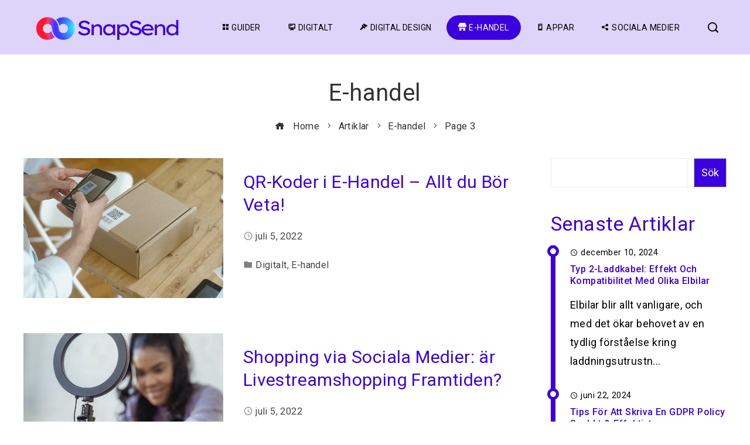

--- FILE ---
content_type: text/html; charset=utf-8
request_url: https://www.google.com/recaptcha/api2/aframe
body_size: 266
content:
<!DOCTYPE HTML><html><head><meta http-equiv="content-type" content="text/html; charset=UTF-8"></head><body><script nonce="G8Lyk7GywmmtdatzNc3ZcQ">/** Anti-fraud and anti-abuse applications only. See google.com/recaptcha */ try{var clients={'sodar':'https://pagead2.googlesyndication.com/pagead/sodar?'};window.addEventListener("message",function(a){try{if(a.source===window.parent){var b=JSON.parse(a.data);var c=clients[b['id']];if(c){var d=document.createElement('img');d.src=c+b['params']+'&rc='+(localStorage.getItem("rc::a")?sessionStorage.getItem("rc::b"):"");window.document.body.appendChild(d);sessionStorage.setItem("rc::e",parseInt(sessionStorage.getItem("rc::e")||0)+1);localStorage.setItem("rc::h",'1767759902603');}}}catch(b){}});window.parent.postMessage("_grecaptcha_ready", "*");}catch(b){}</script></body></html>

--- FILE ---
content_type: image/svg+xml
request_url: https://graphics.adrecord.com/916/html5/team/980x120/em.svg
body_size: 7145
content:
<svg height="36.72" viewBox="0 0 273.323 36.72" width="273.323" xmlns="http://www.w3.org/2000/svg"><path d="m17.179 232.228a9.291 9.291 0 0 0 -7.419-3.1 9.037 9.037 0 0 0 -6.938 2.936q-2.722 2.966-2.722 8.17a12.047 12.047 0 0 0 2.082 7.259c1.761 2.4 4.483 3.576 8.113 3.576a9.8 9.8 0 0 0 5.764-1.6c1.548-1.067 2.882-3.576 3.576-5.6l-5.711.106a4.523 4.523 0 0 1 -1.334 2.3 3.362 3.362 0 0 1 -2.188.694 4.237 4.237 0 0 1 -3.2-1.388 5.41 5.41 0 0 1 -1.334-3.842h13.93c.05-4.28-.804-7.429-2.619-9.511zm-11.261 6.085a5.073 5.073 0 0 1 1.174-3.576 3.857 3.857 0 0 1 3.042-1.334 3.812 3.812 0 0 1 2.882 1.281 5.2 5.2 0 0 1 1.228 3.683h-8.326zm33.782 5.444.053-6.512a11.653 11.653 0 0 0 -.747-4.964 5.377 5.377 0 0 0 -2.562-2.242 16.877 16.877 0 0 0 -6.138-.854 10.941 10.941 0 0 0 -6.191 1.441 7.837 7.837 0 0 0 -2.936 4.483l5.07.907a3.966 3.966 0 0 1 1.334-2.028 4.115 4.115 0 0 1 2.348-.587 4.532 4.532 0 0 1 2.989.694 3.034 3.034 0 0 1 1.067 2.3v.534a41.076 41.076 0 0 1 -5.658 1.388 19.683 19.683 0 0 0 -4.43 1.281 5.823 5.823 0 0 0 -2.4 2.135 5.688 5.688 0 0 0 -.854 3.148 5.839 5.839 0 0 0 1.868 4.43 7.111 7.111 0 0 0 5.124 1.762 8.389 8.389 0 0 0 3.469-.694 11.028 11.028 0 0 0 3.042-2.081c.053.107.107.32.213.64a15.451 15.451 0 0 0 .534 1.655h5.5c-.48-1.014-.213-1.921-.427-2.829a22.83 22.83 0 0 1 -.268-4.007zm-5.711-2.082a10.448 10.448 0 0 1 -.213 2.723 3.2 3.2 0 0 1 -1.334 1.814 5.8 5.8 0 0 1 -3.149 1.014 3.015 3.015 0 0 1 -2.242-.855 2.7 2.7 0 0 1 -.854-2.028 2.414 2.414 0 0 1 1.067-1.975 10.033 10.033 0 0 1 3.042-.961 36.076 36.076 0 0 0 3.683-.854zm23.644-1.761a15.311 15.311 0 0 0 -6.245-2.455c-2.989-.694-4.7-1.174-5.231-1.548a1.156 1.156 0 0 1 -.534-1.014 1.255 1.255 0 0 1 .64-1.121 5.983 5.983 0 0 1 3.149-.587 4.578 4.578 0 0 1 2.669.64 3.139 3.139 0 0 1 1.281 1.868l5.284-.961a7.408 7.408 0 0 0 -2.882-4.163c-1.388-.961-3.523-1.388-6.4-1.388-3.042 0-5.284.64-6.725 1.868a5.839 5.839 0 0 0 -2.188 4.59 5.515 5.515 0 0 0 2.509 4.75c1.228.8 4.056 1.707 8.54 2.722a4.217 4.217 0 0 1 1.868.747 1.453 1.453 0 0 1 .374 1.067 1.8 1.8 0 0 1 -.747 1.494 5.529 5.529 0 0 1 -3.256.8 4.593 4.593 0 0 1 -3.042-.855 4.225 4.225 0 0 1 -1.441-2.455h-4.756c0 1.975.747 4.43 2.455 5.551a11.67 11.67 0 0 0 6.832 1.761c3.149 0 5.551-.694 7.152-2.082a6.365 6.365 0 0 0 2.4-4.964 5.428 5.428 0 0 0 -1.703-4.265zm49.317-9.821a7.6 7.6 0 0 0 -3.95-.961 6.906 6.906 0 0 0 -3.416.854 9.266 9.266 0 0 0 -2.989 2.509 6.181 6.181 0 0 0 -2.455-2.509 7.472 7.472 0 0 0 -3.523-.854 8.193 8.193 0 0 0 -6.565 3.363v-2.882h-10.991l-4.377 14.887-5.017-14.891h-5.978l7.259 19.16c-.32 1.174-.053 2.135-.694 2.882a3.588 3.588 0 0 1 -2.882 1.121 13.141 13.141 0 0 1 -2.348-.267l.48 4.377a15.373 15.373 0 0 0 3.149.321 11.131 11.131 0 0 0 2.829-.321 6.039 6.039 0 0 0 2.135-.961 7.091 7.091 0 0 0 1.548-1.548 12.635 12.635 0 0 0 1.388-2.829l1.334-3.682 6.992-17.186v19.855h5.551v-10.084a15.947 15.947 0 0 1 .427-4.323 3.78 3.78 0 0 1 1.494-1.975 4.339 4.339 0 0 1 2.348-.694 3.232 3.232 0 0 1 1.708.427 2.235 2.235 0 0 1 .907 1.334 14.821 14.821 0 0 1 .32 3.95v11.534h5.551v-10.092a14.1 14.1 0 0 1 .48-4.323 4.06 4.06 0 0 1 1.495-2.085 3.792 3.792 0 0 1 2.188-.694 2.674 2.674 0 0 1 2.4 1.174 9.064 9.064 0 0 1 .587 4.056v12.009h5.551v-13.445a12.213 12.213 0 0 0 -.587-4.377 5.393 5.393 0 0 0 -2.346-2.83zm14.09-.961a9.037 9.037 0 0 0 -6.938 2.936q-2.722 2.962-2.722 8.166a12.047 12.047 0 0 0 2.082 7.259c1.761 2.4 4.483 3.576 8.113 3.576a9.8 9.8 0 0 0 5.764-1.6c1.494-1.067 2.722-3.576 3.469-5.6l-5.6.053a4.519 4.519 0 0 1 -1.334 2.3 3.359 3.359 0 0 1 -2.188.694 4.237 4.237 0 0 1 -3.2-1.388 7.009 7.009 0 0 1 -1.334-4.377h13.984c.053-4.27-.8-6.885-2.615-8.913a9.733 9.733 0 0 0 -7.478-3.106zm-3.9 8.646a3.793 3.793 0 0 1 1.174-3.042 4.036 4.036 0 0 1 3.042-1.334 4.29 4.29 0 0 1 4.11 4.377zm24.712-8.646a9.037 9.037 0 0 0 -6.938 2.936 10.263 10.263 0 0 0 -2.714 7.632 13.79 13.79 0 0 0 2.082 7.792c1.761 2.4 4.483 3.576 8.113 3.576a9.8 9.8 0 0 0 5.764-1.6c1.494-1.067 2.882-3.523 3.576-5.551h-5.764a4.523 4.523 0 0 1 -1.334 2.3 3.36 3.36 0 0 1 -2.189.694 4.238 4.238 0 0 1 -3.2-1.388 7.008 7.008 0 0 1 -1.334-4.377h13.984c.053-4.27-.8-6.885-2.615-8.913a9.461 9.461 0 0 0 -7.424-3.101zm-3.843 8.646a3.793 3.793 0 0 1 1.174-3.042 4.035 4.035 0 0 1 3.042-1.334 4.29 4.29 0 0 1 4.109 4.377zm24.018 8.7a1.843 1.843 0 0 1 -.961-.267 1.048 1.048 0 0 1 -.48-.694 24.78 24.78 0 0 1 -.107-2.989v-9.554h3.79v-3.523h-3.79v-6.245h-5.6v6.194h-3.416l.053 3.523h3.362v10.248a29.36 29.36 0 0 0 .161 3.9 5.525 5.525 0 0 0 .8 2.188 3.787 3.787 0 0 0 1.761 1.281 7.279 7.279 0 0 0 2.722.48 10.754 10.754 0 0 0 4.43-.854l-.481-4.323a5.167 5.167 0 0 1 -2.237.636zm3.95 4.163h5.551v-20.975h-5.551zm24.765-19.108a6.011 6.011 0 0 0 -2.3-1.708 8.581 8.581 0 0 0 -3.362-.64 8.365 8.365 0 0 0 -6.938 3.576v-3.1h-5.177v20.976h5.551v-9.5a18.544 18.544 0 0 1 .427-4.8 3.832 3.832 0 0 1 1.6-2.082 4.458 4.458 0 0 1 2.615-.8 3.253 3.253 0 0 1 1.922.534 3.434 3.434 0 0 1 1.174 1.548 17.207 17.207 0 0 1 .373 4.377v10.728h5.551v-13.077a16.646 16.646 0 0 0 -.32-3.736 6.58 6.58 0 0 0 -1.11-2.295zm18.093 1.067a7.708 7.708 0 0 0 -6.459-3.416 8.26 8.26 0 0 0 -6.351 2.775c-1.708 1.868-2.562 4.537-2.562 8.059a12.175 12.175 0 0 0 1.921 7.045 7.737 7.737 0 0 0 6.725 3.575 7.439 7.439 0 0 0 6.3-3.415v3.042a3.35 3.35 0 0 1 -.267 1.707 2.708 2.708 0 0 1 -1.121 1.388 6.621 6.621 0 0 1 -3.256.64 4.453 4.453 0 0 1 -2.509-.587 3.568 3.568 0 0 1 -.747-1.975l-6.351-.053v1.121c0 1.868.747 2.669 2.242 3.9s4 1.814 7.578 1.814a16.519 16.519 0 0 0 4.7-.587 7.655 7.655 0 0 0 2.989-1.655 6.394 6.394 0 0 0 1.708-2.882 12.409 12.409 0 0 0 .64-4.7v-18.837h-5.231v3.041h.053zm-1.655 11.315a4.453 4.453 0 0 1 -3.469 1.6 4.045 4.045 0 0 1 -3.2-1.548c-.854-1.014-1.28-2.669-1.28-4.91a5.356 5.356 0 0 1 1.28-4.056 4.176 4.176 0 0 1 3.309-1.548 4.272 4.272 0 0 1 3.416 1.6 5.5 5.5 0 0 1 1.334 4.163 7.145 7.145 0 0 1 -1.383 4.701zm-38.368-22.415a3.042 3.042 0 1 0 3.042 3.042 3.007 3.007 0 0 0 -3.042-3.042zm50.758 7.953a3.042 3.042 0 1 0 3.042 3.042 3.007 3.007 0 0 0 -3.042-3.042zm20.815 1.815a5.072 5.072 0 0 0 -2.348-1.761 9.141 9.141 0 0 0 -3.469-.694 7.47 7.47 0 0 0 -6.618 3.416v-2.936h-3.15v20.655h3.523v-11.262c0-2.669.534-4.43 1.655-5.391a5.679 5.679 0 0 1 3.9-1.441 4.548 4.548 0 0 1 2.456.64 3.224 3.224 0 0 1 1.441 1.708 9.392 9.392 0 0 1 .427 3.2v12.543h3.523v-12.7a17.1 17.1 0 0 0 -.213-3.416 6.986 6.986 0 0 0 -1.127-2.562zm13.61-2.4a9.137 9.137 0 0 0 -6.995 2.88c-1.815 1.921-2.669 4.59-2.669 8.113 0 3.362.907 5.978 2.669 7.846a9.41 9.41 0 0 0 7.205 2.775 9.529 9.529 0 0 0 5.924-1.761 9.046 9.046 0 0 0 3.2-4.91l-3.629-.427a6.438 6.438 0 0 1 -2.188 3.2 5.307 5.307 0 0 1 -3.309 1.014 5.73 5.73 0 0 1 -4.324-1.815 7.765 7.765 0 0 1 -1.921-5.231h15.478v-.907c0-3.416-.854-6.031-2.615-7.953a8.9 8.9 0 0 0 -6.821-2.827zm-5.818 8.807a6.439 6.439 0 0 1 1.814-4.323 5.829 5.829 0 0 1 8.433.427 6.868 6.868 0 0 1 1.334 3.9zm23.11 9.981a2.243 2.243 0 0 1 -1.174-.267 1.262 1.262 0 0 1 -.587-.694 7.056 7.056 0 0 1 -.161-1.922v-13.292h3.95v-2.669h-3.95v-6.725l-2.882-.053v6.725h-3.309v2.669h3.309v12.436a12.924 12.924 0 0 0 .427 4.109 3.571 3.571 0 0 0 1.494 1.6 5.824 5.824 0 0 0 2.989.588 5.553 5.553 0 0 0 1.655-.321l.374-2.348a11.714 11.714 0 0 1 -2.134.161z" fill="#fff" transform="translate(-.1 -221.5)"/></svg>